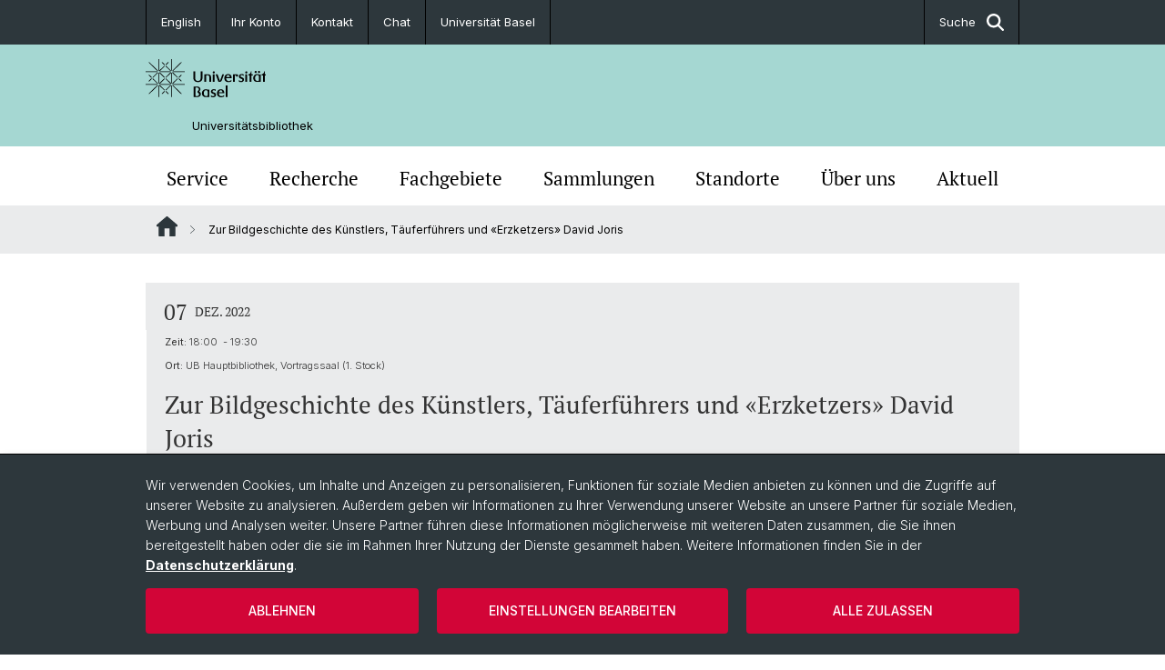

--- FILE ---
content_type: text/html; charset=utf-8
request_url: https://ub.unibas.ch/de/event/details/zur-bildgeschichte-des-kuenstlers-taeuferfuehrers-und-erzketzers-david-joris/
body_size: 12459
content:
<!DOCTYPE html> <html lang="de" class="no-js"> <head> <meta charset="utf-8"> <!-- This website is powered by TYPO3 - inspiring people to share! TYPO3 is a free open source Content Management Framework initially created by Kasper Skaarhoj and licensed under GNU/GPL. TYPO3 is copyright 1998-2026 of Kasper Skaarhoj. Extensions are copyright of their respective owners. Information and contribution at https://typo3.org/ --> <title>Zur Bildgeschichte des Künstlers, Täuferführers und «Erzketzers» David Joris | Universitätsbibliothek | Universität Basel</title> <meta name="generator" content="TYPO3 CMS"> <meta name="description" content="Vortrag von Prof. em. Dr. Barbara Mahlmann-Bauer (Bern)"> <meta property="og:title" content="Zur Bildgeschichte des Künstlers, Täuferführers und «Erzketzers» David Joris"> <meta property="og:type" content="article"> <meta property="og:url" content="https://ub.unibas.ch/de/event/details/zur-bildgeschichte-des-kuenstlers-taeuferfuehrers-und-erzketzers-david-joris"> <meta property="og:description" content="Vortrag von Prof. em. Dr. Barbara Mahlmann-Bauer (Bern)"> <meta name="twitter:card" content="summary"> <link rel="stylesheet" href="/_assets/46b9f98715faf6e138efa20803b286a2/Css/Styles.css?1768328738" media="all"> <link rel="stylesheet" href="/_assets/f34691673face4b5c642d176b42916a9/Stylesheet/style.css?1768328738" media="all"> <link href="/resources/assets/easyweb-BqWii40l.css?1768328865" rel="stylesheet" > <script async="async" defer="defer" data-domain="ub-easyweb.ub.unibas.ch" src="https://pl.k8s-001.unibas.ch/js/script.js"></script> <script> const storageName = 'klaro'; const translatedButtonTextCookieSettings = 'Datenschutzeinstellungen anpassen'; const cookieSettingsImgPathDefault = '/_assets/f34691673face4b5c642d176b42916a9/Icons/icon_cookie_settings.svg'; const cookieSettingsImgPathHover = '/_assets/f34691673face4b5c642d176b42916a9/Icons/icon_cookie_settings-hover.svg'; const cookieIconPermanentlyAvailable = '0'; const cookieExpiresAfterDays = 365; let allServiceSettings = []; let consenTypeObj = {}; let serviceSetting = {}; let serviceName = {}; let serviceIsTypeOfConsentMode = false; </script><script type="opt-in" data-type="text/javascript" data-name="matomo-2"> var _paq = window._paq = window._paq || []; _paq.push(["disableCookies"]); _paq.push(['trackPageView']); _paq.push(['enableLinkTracking']); (function() { var u="/"; _paq.push(['setTrackerUrl', u+'matomo.php']); _paq.push(['setSiteId', ]); var d=document, g=d.createElement('script'), s=d.getElementsByTagName('script')[0]; g.type='text/javascript'; g.async=true; g.defer=true; g.src=u+'matomo.js'; s.parentNode.insertBefore(g,s); })(); </script> <meta name="viewport" content="width=device-width, initial-scale=1"> <link rel="apple-touch-icon" sizes="180x180" href="/_assets/c01bf02b2bd1c1858e20237eedffaccd/HtmlTemplate/images/favicon/apple-touch-icon.png"> <link rel="icon" type="image/png" href="/_assets/c01bf02b2bd1c1858e20237eedffaccd/HtmlTemplate/images/favicon/favicon-32x32.png" sizes="32x32"> <link rel="icon" type="image/png" href="/_assets/c01bf02b2bd1c1858e20237eedffaccd/HtmlTemplate/images/favicon/favicon-16x16.png" sizes="16x16"> <link rel="manifest" href="/_assets/c01bf02b2bd1c1858e20237eedffaccd/HtmlTemplate/images/favicon/manifest.json"> <link rel="mask-icon" href="/_assets/c01bf02b2bd1c1858e20237eedffaccd/HtmlTemplate/images/favicon/safari-pinned-tab.svg" color="#88b0ac"> <link rel="shortcut icon" href="/_assets/c01bf02b2bd1c1858e20237eedffaccd/HtmlTemplate/images/favicon/favicon.ico"> <meta name="msapplication-config" content="/_assets/c01bf02b2bd1c1858e20237eedffaccd/HtmlTemplate/images/favicon/browserconfig.xml"> <link rel="canonical" href="https://ub.unibas.ch/de/event/details/zur-bildgeschichte-des-kuenstlers-taeuferfuehrers-und-erzketzers-david-joris/"/> <link rel="alternate" hreflang="de-CH" href="https://ub.unibas.ch/de/event/details/zur-bildgeschichte-des-kuenstlers-taeuferfuehrers-und-erzketzers-david-joris/"/> <link rel="alternate" hreflang="en-US" href="https://ub.unibas.ch/en/event/details/zur-bildgeschichte-des-kuenstlers-taeuferfuehrers-und-erzketzers-david-joris/"/> <link rel="alternate" hreflang="x-default" href="https://ub.unibas.ch/de/event/details/zur-bildgeschichte-des-kuenstlers-taeuferfuehrers-und-erzketzers-david-joris/"/> <!-- VhsAssetsDependenciesLoaded jquery-debounce,easywebFlexcontent --></head> <body class="bg-image-no-repeat"> <noscript> <div style="background: red;padding: 20px;"> <h2 style="color:white;">Diese Webseite benötigt JavaScript, um richtig zu funktionieren.</h2> <h3><a href="https://www.enable-javascript.com/de/" target="_blank">Wie aktiviere ich JavaScript in diesem Browser?</a></h3> </div> </noscript> <div class="flex flex-col min-h-screen"> <div class="bg-primary-light d-block header-unibas" x-data="{ showSearch: false }" data-page-component="brand-panel"> <div class="bg-anthracite text-white leading-[1.5625rem] font-normal text-[0.8125rem]"> <div class="lg:mx-auto lg:max-w-container lg:px-content flex flex-col w-full h-full"> <ul class="flex flex-wrap w-full -mt-[1px]"><li class="flex-auto md:flex-initial flex border-r border-t first:border-l border-black"><a class="w-full text-center px-4 py-3 inline-flex items-center justify-center whitespace-nowrap hover:bg-white hover:text-anthracite transition-colors" href="/en/event/details/zur-bildgeschichte-des-kuenstlers-taeuferfuehrers-und-erzketzers-david-joris/">English</a></li><li class="flex-auto md:flex-initial flex border-r border-t first:border-l border-black" title="Ihr Konto"><a href="http://basel.swisscovery.org/discovery/account?vid=41SLSP_UBS:live&amp;section=overview&amp;lang=de" class="w-full text-center px-4 py-3 inline-flex items-center justify-center whitespace-nowrap hover:bg-white hover:text-anthracite transition-colors " target="_blank"> Ihr Konto </a></li><li class="flex-auto md:flex-initial flex border-r border-t first:border-l border-black" title="Kontakt"><a href="/de/kontakt/" class="w-full text-center px-4 py-3 inline-flex items-center justify-center whitespace-nowrap hover:bg-white hover:text-anthracite transition-colors " > Kontakt </a></li><li class="flex-auto md:flex-initial flex border-r border-t first:border-l border-black" title="Chat"><a href="/de/kontakt/chat/" class="w-full text-center px-4 py-3 inline-flex items-center justify-center whitespace-nowrap hover:bg-white hover:text-anthracite transition-colors " > Chat </a></li><li class="flex-auto md:flex-initial flex border-r border-t first:border-l border-black" title="Universität Basel"><a href="https://www.unibas.ch" class="w-full text-center px-4 py-3 inline-flex items-center justify-center whitespace-nowrap hover:bg-white hover:text-anthracite transition-colors " target="_blank"> Universität Basel </a></li> &#x20; &#x20; &#x20; &#x20; <li class="flex-auto md:flex-initial flex border-r border-t first:border-l border-black hidden md:flex md:ml-auto md:border-l"><a class="w-full text-center px-4 py-3 inline-flex items-center justify-center whitespace-nowrap hover:bg-white hover:text-anthracite transition-colors" href="javascript:void(0)" role="button" aria-expanded="false" id="searchInputToggle" x-on:click="showSearch = ! showSearch" x-effect="let c=document.getElementById('searchInputToggle');if(showSearch)c.classList.add('opened');else c.classList.remove('opened');" aria-controls="desktop-search"> Suche <i class="ml-3 text-[1.175rem] fa-solid fa-search"></i></a></li></ul> </div> </div> <div class="leading-6 bg-primary-light text-gray-darker ease-in-out duration-1000" id="desktop-search" x-cloak x-show="showSearch"> <div class="container-content pb-5 mx-auto w-full h-full leading-6 md:block text-gray-darker"> <form class="main-search" action="https://ub.unibas.ch/de/search-page/"> <div class="flex relative flex-wrap items-stretch pr-4 pt-5 w-full leading-6 border-b border-solid border-anthracite text-gray-darker"> <label class="sr-only" for="header-search-field">Suche</label> <input name="tx_solr[q]" value="" id="header-search-field" class="block overflow-visible relative flex-auto py-4 pr-3 pl-0 m-0 min-w-0 h-16 font-serif italic font-light leading-normal bg-clip-padding bg-transparent roundehidden border-0 cursor-text text-[25px] text-anthracite placeholder-anthracite focus:[box-shadow:none]" placeholder="Was suchen Sie?"/> <div class="input-group-append"> <button type="submit" class="unibas-search-button"><span class="sr-only">Suche</span></button> </div> </div> </form> </div> </div> <div class="relative h-28 bg-primary text-gray-darker"> <div class="flex container-content h-full py-3 md:py-4"> <div class="w-1/2 grow h-full flex items-center pr-3"> <div class="w-full flex flex-col h-full"> <a href="/de/" class="flex-auto flex items-center"> <img xmlns="http://www.w3.org/1999/xhtml" alt="Universität Basel" class="h-full max-h-[4.5rem]" src="https://ub.unibas.ch/_assets/c01bf02b2bd1c1858e20237eedffaccd/Images/Logo_Unibas_BraPan_DE.svg?1768328742"></img> </a> <p class="my-[1rem] pl-[3.2rem] text-[0.8125rem] leading-[0.9375rem] flex items-center min-h-[1.875rem]"> <a class="text-black font-normal" href="/de/">Universitätsbibliothek </a> </p> </div> </div> </div> </div> <div x-data="{nav: false, search: false, subnavIsOpen: (true && 0 == 0 && 0)}"> <div class="md:hidden"> <div class="grid grid-cols-2 gap-x-0.5 bg-white w-full text-center"> <a @click.prevent="nav = !nav" class="px-2 py-3 bg-gray-lightest bg-center bg-no-repeat" :class="nav ? 'bg-close' : 'bg-hamburger' " href="#active-sub-nav" role="button" aria-controls="active-sub-nav"> </a> <a @click.prevent="search = !search" class="inline-flex items-center justify-center px-2 py-3 bg-gray-lightest" href="#mobile-search" role="button" aria-controls="mobile-search"> Suche <span class="inline-block ml-3 w-7 bg-center bg-no-repeat"> <i class="fa-solid" :class="search ? 'fa-unibas-close' : 'fa-search'"></i> </span> </a> </div> <div x-show="search" x-collapse id="mobile-search" class=""> <form class="form main-search" action="https://ub.unibas.ch/de/search-page/"> <div class="input-group unibas-search container-content" data-children-count="1"> <div class="flex justify-start border-b border-b-1 border-black mb-4 mt-6"> <label class="sr-only" for="tx-indexedsearch-searchbox-sword_search-smartphone" value="">Suche</label> <input type="text" name="tx_solr[q]" value="" id="tx-indexedsearch-searchbox-sword_search-smartphone" class="form-control unibas-search-input font-searchbox bg-transparent text-xl text-black flex-1 border-0 p-0 focus:ring-0" placeholder="Was suchen Sie?"/> <div class="input-group-append"> <button type="submit" class="unibas-search-button mx-3" name="search[submitButton]" value="" id="tx-indexedsearch-searchbox-button-submit">Suche</button> </div> </div> </div> </form> </div> </div> <div class="relative"> <div class="bg-white print:hidden hidden md:block"> <div class="container-content"> <ul class="flex flex-nowrap overflow-hidden w-full" id="main-nav"> <li title="Service" class="flex-grow flex-shrink-0" x-data="{ open: false }" @mouseover="open = true" @mouseleave="open = false"> <a href="/de/service/" class="block text-center text-h4 font-serif border-t-5 py-2.5 px-3.5 transition-color ease-in-out duration-400 hover:bg-anthracite hover:text-white hover:border-t-secondary border-t-transparent" target=""> Service </a> <div class="w-full absolute max-h-0 top-[65px] bg-anthracite text-white font-normal text-left text-xs left-0 transition-all duration-400 ease-in-out overflow-hidden" x-bind:class="open ? 'max-h-screen z-[100]' : 'max-h-0 z-10'"> <ul class="container-content grid grid-cols-3 gap-x-2.5 py-5"> <li class="border-b border-b-gray-2 border-dotted" title="Anmelden | Ausleihen | Bestellen"> <a href="/de/anmelden-ausleihen-bestellen/" class=" block py-3 px-2.5 transition-colors duration-400 hover:bg-white hover:text-anthracite" target="">Anmelden | Ausleihen | Bestellen</a> </li> <li class="border-b border-b-gray-2 border-dotted" title="Öffnungszeiten"> <a href="/de/oeffnungszeiten/" class=" block py-3 px-2.5 transition-colors duration-400 hover:bg-white hover:text-anthracite" target="">Öffnungszeiten</a> </li> <li class="border-b border-b-gray-2 border-dotted" title="Arbeitsplätze | Lernräume"> <a href="/de/arbeitsplaetze-lernraeume/" class=" block py-3 px-2.5 transition-colors duration-400 hover:bg-white hover:text-anthracite" target="">Arbeitsplätze | Lernräume</a> </li> <li class="border-b border-b-gray-2 border-dotted" title="Open Science | Publizieren | Digital Humanities"> <a href="/de/digitale-dienste/" class=" block py-3 px-2.5 transition-colors duration-400 hover:bg-white hover:text-anthracite" target="">Open Science | Publizieren | Digital Humanities</a> </li> <li class="border-b border-b-gray-2 border-dotted" title="Schulungen"> <a href="/de/schulungen/" class=" block py-3 px-2.5 transition-colors duration-400 hover:bg-white hover:text-anthracite" target="">Schulungen</a> </li> <li class="border-b border-b-gray-2 border-dotted" title="Die UB als Kantonsbibliothek"> <a href="/de/ub-als-kantonsbibliothek/" class=" block py-3 px-2.5 transition-colors duration-400 hover:bg-white hover:text-anthracite" target="">Die UB als Kantonsbibliothek</a> </li> <li class="border-b border-b-gray-2 border-dotted" title="Kopieren | Drucken | Digitalisieren"> <a href="/de/kopieren-drucken-digitalisieren/" class=" block py-3 px-2.5 transition-colors duration-400 hover:bg-white hover:text-anthracite" target="">Kopieren | Drucken | Digitalisieren</a> </li> <li class="border-b border-b-gray-2 border-dotted" title="Anschaffungsvorschlag"> <a href="https://ub-webform.ub.unibas.ch/form_ansch/header" class=" block py-3 px-2.5 transition-colors duration-400 hover:bg-white hover:text-anthracite" target="_blank">Anschaffungsvorschlag</a> </li> <li class="border-b border-b-gray-2 border-dotted" title="Informationen auf Ukrainisch"> <a href="/de/service/informationen-auf-ukrainisch/" class=" block py-3 px-2.5 transition-colors duration-400 hover:bg-white hover:text-anthracite" target="">Informationen auf Ukrainisch</a> </li> </ul> </div> </li> <li title="Recherche" class="flex-grow flex-shrink-0" x-data="{ open: false }" @mouseover="open = true" @mouseleave="open = false"> <a href="/de/recherche/" class="block text-center text-h4 font-serif border-t-5 py-2.5 px-3.5 transition-color ease-in-out duration-400 hover:bg-anthracite hover:text-white hover:border-t-secondary border-t-transparent" target=""> Recherche </a> <div class="w-full absolute max-h-0 top-[65px] bg-anthracite text-white font-normal text-left text-xs left-0 transition-all duration-400 ease-in-out overflow-hidden" x-bind:class="open ? 'max-h-screen z-[100]' : 'max-h-0 z-10'"> <ul class="container-content grid grid-cols-3 gap-x-2.5 py-5"> <li class="border-b border-b-gray-2 border-dotted" title="Bibliothekskataloge"> <a href="/de/bibliothekskataloge/" class=" block py-3 px-2.5 transition-colors duration-400 hover:bg-white hover:text-anthracite" target="">Bibliothekskataloge</a> </li> <li class="border-b border-b-gray-2 border-dotted" title="Datenbanken | E-Journals | E-Books"> <a href="/de/e-books-e-journals-datenbanken/" class=" block py-3 px-2.5 transition-colors duration-400 hover:bg-white hover:text-anthracite" target="">Datenbanken | E-Journals | E-Books</a> </li> <li class="border-b border-b-gray-2 border-dotted" title="Digitale Sammlungen"> <a href="/de/historische-bestaende/digitale-sammlungen/" class=" block py-3 px-2.5 transition-colors duration-400 hover:bg-white hover:text-anthracite" target="">Digitale Sammlungen</a> </li> <li class="border-b border-b-gray-2 border-dotted" title="KI"> <a href="/de/recherche/ki/" class=" block py-3 px-2.5 transition-colors duration-400 hover:bg-white hover:text-anthracite" target="">KI</a> </li> <li class="border-b border-b-gray-2 border-dotted" title="Neuerwerbungen"> <a href="/de/neuerwerbungen/" class=" block py-3 px-2.5 transition-colors duration-400 hover:bg-white hover:text-anthracite" target="">Neuerwerbungen</a> </li> <li class="border-b border-b-gray-2 border-dotted" title="Zeitungen"> <a href="/de/recherche/zeitungen/" class=" block py-3 px-2.5 transition-colors duration-400 hover:bg-white hover:text-anthracite" target="">Zeitungen</a> </li> </ul> </div> </li> <li title="Fachgebiete" class="flex-grow flex-shrink-0" x-data="{ open: false }" @mouseover="open = true" @mouseleave="open = false"> <a href="/de/fachgebiete/" class="block text-center text-h4 font-serif border-t-5 py-2.5 px-3.5 transition-color ease-in-out duration-400 hover:bg-anthracite hover:text-white hover:border-t-secondary border-t-transparent" target=""> Fachgebiete </a> </li> <li title="Sammlungen" class="flex-grow flex-shrink-0" x-data="{ open: false }" @mouseover="open = true" @mouseleave="open = false"> <a href="/de/sammlungen/" class="block text-center text-h4 font-serif border-t-5 py-2.5 px-3.5 transition-color ease-in-out duration-400 hover:bg-anthracite hover:text-white hover:border-t-secondary border-t-transparent" target=""> Sammlungen </a> <div class="w-full absolute max-h-0 top-[65px] bg-anthracite text-white font-normal text-left text-xs left-0 transition-all duration-400 ease-in-out overflow-hidden" x-bind:class="open ? 'max-h-screen z-[100]' : 'max-h-0 z-10'"> <ul class="container-content grid grid-cols-3 gap-x-2.5 py-5"> <li class="border-b border-b-gray-2 border-dotted" title="Digitale Sammlungen"> <a href="/de/historische-bestaende/digitale-sammlungen/" class=" block py-3 px-2.5 transition-colors duration-400 hover:bg-white hover:text-anthracite" target="">Digitale Sammlungen</a> </li> <li class="border-b border-b-gray-2 border-dotted" title="Historische Bestände"> <a href="/de/historische-bestaende/" class=" block py-3 px-2.5 transition-colors duration-400 hover:bg-white hover:text-anthracite" target="">Historische Bestände</a> </li> <li class="border-b border-b-gray-2 border-dotted" title="Die UB als Kantonsbibliothek"> <a href="/de/ub-als-kantonsbibliothek/" class=" block py-3 px-2.5 transition-colors duration-400 hover:bg-white hover:text-anthracite" target="">Die UB als Kantonsbibliothek</a> </li> </ul> </div> </li> <li title="Standorte" class="flex-grow flex-shrink-0" x-data="{ open: false }" @mouseover="open = true" @mouseleave="open = false"> <a href="/de/standorte/" class="block text-center text-h4 font-serif border-t-5 py-2.5 px-3.5 transition-color ease-in-out duration-400 hover:bg-anthracite hover:text-white hover:border-t-secondary border-t-transparent" target=""> Standorte </a> <div class="w-full absolute max-h-0 top-[65px] bg-anthracite text-white font-normal text-left text-xs left-0 transition-all duration-400 ease-in-out overflow-hidden" x-bind:class="open ? 'max-h-screen z-[100]' : 'max-h-0 z-10'"> <ul class="container-content grid grid-cols-3 gap-x-2.5 py-5"> <li class="border-b border-b-gray-2 border-dotted" title="UB Hauptbibliothek"> <a href="/de/ub-hauptbibliothek/" class=" block py-3 px-2.5 transition-colors duration-400 hover:bg-white hover:text-anthracite" target="">UB Hauptbibliothek</a> </li> <li class="border-b border-b-gray-2 border-dotted" title="UB Medizin"> <a href="/de/ub-medizin/" class=" block py-3 px-2.5 transition-colors duration-400 hover:bg-white hover:text-anthracite" target="">UB Medizin</a> </li> <li class="border-b border-b-gray-2 border-dotted" title="UB Religion"> <a href="/de/ub-religion/" class=" block py-3 px-2.5 transition-colors duration-400 hover:bg-white hover:text-anthracite" target="">UB Religion</a> </li> <li class="border-b border-b-gray-2 border-dotted" title="UB Rosental"> <a href="/de/ub-rosental/" class=" block py-3 px-2.5 transition-colors duration-400 hover:bg-white hover:text-anthracite" target="">UB Rosental</a> </li> <li class="border-b border-b-gray-2 border-dotted" title="UB Wirtschaft - SWA"> <a href="/de/ub-wirtschaft-swa/" class=" block py-3 px-2.5 transition-colors duration-400 hover:bg-white hover:text-anthracite" target="">UB Wirtschaft - SWA</a> </li> <li class="border-b border-b-gray-2 border-dotted" title="Bibliotheken in Basel"> <a href="/de/bibliotheken-basel/" class=" block py-3 px-2.5 transition-colors duration-400 hover:bg-white hover:text-anthracite" target="">Bibliotheken in Basel</a> </li> <li class="border-b border-b-gray-2 border-dotted" title="Auslastung Standorte"> <a href="/de/standorte/auslastung-standorte/" class=" block py-3 px-2.5 transition-colors duration-400 hover:bg-white hover:text-anthracite" target="">Auslastung Standorte</a> </li> </ul> </div> </li> <li title="Über uns" class="flex-grow flex-shrink-0" x-data="{ open: false }" @mouseover="open = true" @mouseleave="open = false"> <a href="/de/ueber-uns/" class="block text-center text-h4 font-serif border-t-5 py-2.5 px-3.5 transition-color ease-in-out duration-400 hover:bg-anthracite hover:text-white hover:border-t-secondary border-t-transparent" target=""> Über uns </a> <div class="w-full absolute max-h-0 top-[65px] bg-anthracite text-white font-normal text-left text-xs left-0 transition-all duration-400 ease-in-out overflow-hidden" x-bind:class="open ? 'max-h-screen z-[100]' : 'max-h-0 z-10'"> <ul class="container-content grid grid-cols-3 gap-x-2.5 py-5"> <li class="border-b border-b-gray-2 border-dotted" title="Organisation"> <a href="/de/ueber-uns/" class=" block py-3 px-2.5 transition-colors duration-400 hover:bg-white hover:text-anthracite" target="">Organisation</a> </li> <li class="border-b border-b-gray-2 border-dotted" title="Kontakt"> <a href="/de/kontakt/" class=" block py-3 px-2.5 transition-colors duration-400 hover:bg-white hover:text-anthracite" target="">Kontakt</a> </li> <li class="border-b border-b-gray-2 border-dotted" title="Ausbildung | Offene Stellen"> <a href="/de/stellen-ausbildung/" class=" block py-3 px-2.5 transition-colors duration-400 hover:bg-white hover:text-anthracite" target="">Ausbildung | Offene Stellen</a> </li> <li class="border-b border-b-gray-2 border-dotted" title="Projekte"> <a href="/de/projekte/" class=" block py-3 px-2.5 transition-colors duration-400 hover:bg-white hover:text-anthracite" target="">Projekte</a> </li> <li class="border-b border-b-gray-2 border-dotted" title="Publikationen"> <a href="/de/publikationen/" class=" block py-3 px-2.5 transition-colors duration-400 hover:bg-white hover:text-anthracite" target="">Publikationen</a> </li> <li class="border-b border-b-gray-2 border-dotted" title="Reglemente | Gebühren"> <a href="/de/reglemente-gebuehren/" class=" block py-3 px-2.5 transition-colors duration-400 hover:bg-white hover:text-anthracite" target="">Reglemente | Gebühren</a> </li> <li class="border-b border-b-gray-2 border-dotted" title="Spenden | Sponsoring"> <a href="/de/spenden-sponsoring/" class=" block py-3 px-2.5 transition-colors duration-400 hover:bg-white hover:text-anthracite" target="">Spenden | Sponsoring</a> </li> <li class="border-b border-b-gray-2 border-dotted" title="Bibliotheksnetz Region Basel"> <a href="/de/bibliotheksnetz-region-basel/" class=" block py-3 px-2.5 transition-colors duration-400 hover:bg-white hover:text-anthracite" target="">Bibliotheksnetz Region Basel</a> </li> <li class="border-b border-b-gray-2 border-dotted" title="Baugeschichte"> <a href="/de/ueber-uns/baugeschichte/" class=" block py-3 px-2.5 transition-colors duration-400 hover:bg-white hover:text-anthracite" target="">Baugeschichte</a> </li> </ul> </div> </li> <li title="Aktuell" class="flex-grow flex-shrink-0" x-data="{ open: false }" @mouseover="open = true" @mouseleave="open = false"> <a href="/de/aktuell/" class="block text-center text-h4 font-serif border-t-5 py-2.5 px-3.5 transition-color ease-in-out duration-400 hover:bg-anthracite hover:text-white hover:border-t-secondary border-t-transparent" target=""> Aktuell </a> <div class="w-full absolute max-h-0 top-[65px] bg-anthracite text-white font-normal text-left text-xs left-0 transition-all duration-400 ease-in-out overflow-hidden" x-bind:class="open ? 'max-h-screen z-[100]' : 'max-h-0 z-10'"> <ul class="container-content grid grid-cols-3 gap-x-2.5 py-5"> <li class="border-b border-b-gray-2 border-dotted" title="News"> <a href="/de/news/" class=" block py-3 px-2.5 transition-colors duration-400 hover:bg-white hover:text-anthracite" target="">News</a> </li> <li class="border-b border-b-gray-2 border-dotted" title="Veranstaltungen"> <a href="/de/veranstaltungen/" class=" block py-3 px-2.5 transition-colors duration-400 hover:bg-white hover:text-anthracite" target="">Veranstaltungen</a> </li> <li class="border-b border-b-gray-2 border-dotted" title="Ausstellungen"> <a href="/de/ausstellungen/" class=" block py-3 px-2.5 transition-colors duration-400 hover:bg-white hover:text-anthracite" target="">Ausstellungen</a> </li> <li class="border-b border-b-gray-2 border-dotted" title="Newsletter Kultur"> <a href="/de/newsletter/" class=" block py-3 px-2.5 transition-colors duration-400 hover:bg-white hover:text-anthracite" target="">Newsletter Kultur</a> </li> <li class="border-b border-b-gray-2 border-dotted" title="Newsletter Universität"> <a href="/de/newsletter-universitaet/" class=" block py-3 px-2.5 transition-colors duration-400 hover:bg-white hover:text-anthracite" target="">Newsletter Universität</a> </li> </ul> </div> </li> </ul> </div> </div> <div class="font-normal bg-gray-lightest mobile-sub-nav-main" id="active-sub-nav"> <div class="flex flex-col container-content"> <template x-if="window.innerWidth >= 768 || 2 >= 2"> <nav class="order-2 text-2xs flex justify-between py-3"> <ol class="unibas-breadcrumb flex flex-row flex-wrap px-3 self-center"> <li class="leading-7 pr-2.5 " > <a class="mr-1" href="/de/" class="home">Website Root</a> </li> <li class="leading-7 pr-2.5 active" aria-current="page"> <span class="before:pr-3 text-breadcrumb unibas-breadcrumb-item"> Zur Bildgeschichte des Künstlers, Täuferführers und «Erzketzers» David Joris </span> </li> </ol> </nav> </template> <div class="order-1 text-h4 leading-snug font-serif md:hidden print:hidden " x-show="nav" x-collapse> <ul x-data="{openChildUid: 0}" class="border-t border-t-white mb-4 md:px-1 md:grid md:grid-cols-3 md:gap-x-2.5 md:pt-5 md:mt-4 md:mb-0"> <li class="border-b border-b-white" title="Service"> <span class="flex items-center justify-between"> <a href="/de/service/" class="flex-auto py-3 px-5" target="">Service</a> <button class="px-4 py-2 ml-2" x-on:click.prevent="openChildUid = (openChildUid !== 168 ? 168 : 0)"> <span class="block transition-transform duration-300 ease-out" :class="openChildUid == 168 ? 'rotate-180' : ''"> <i class="fa-solid fa-angle-down"></i> </span> </button> </span> <ul class="bg-white font-sans font-normal text-xs" x-show="openChildUid == 168" x-collapse> <li class="border-b border-b-gray-lightest last:border-b-0"> <a href="/de/anmelden-ausleihen-bestellen/" class="block px-5 py-3" target="" title="Anmelden | Ausleihen | Bestellen">Anmelden | Ausleihen | Bestellen</a> </li> <li class="border-b border-b-gray-lightest last:border-b-0"> <a href="/de/oeffnungszeiten/" class="block px-5 py-3" target="" title="Öffnungszeiten">Öffnungszeiten</a> </li> <li class="border-b border-b-gray-lightest last:border-b-0"> <a href="/de/arbeitsplaetze-lernraeume/" class="block px-5 py-3" target="" title="Arbeitsplätze | Lernräume">Arbeitsplätze | Lernräume</a> </li> <li class="border-b border-b-gray-lightest last:border-b-0"> <a href="/de/digitale-dienste/" class="block px-5 py-3" target="" title="Open Science | Publizieren | Digital Humanities">Open Science | Publizieren | Digital Humanities</a> </li> <li class="border-b border-b-gray-lightest last:border-b-0"> <a href="/de/schulungen/" class="block px-5 py-3" target="" title="Schulungen">Schulungen</a> </li> <li class="border-b border-b-gray-lightest last:border-b-0"> <a href="/de/ub-als-kantonsbibliothek/" class="block px-5 py-3" target="" title="Die UB als Kantonsbibliothek">Die UB als Kantonsbibliothek</a> </li> <li class="border-b border-b-gray-lightest last:border-b-0"> <a href="/de/kopieren-drucken-digitalisieren/" class="block px-5 py-3" target="" title="Kopieren | Drucken | Digitalisieren">Kopieren | Drucken | Digitalisieren</a> </li> <li class="border-b border-b-gray-lightest last:border-b-0"> <a href="https://ub-webform.ub.unibas.ch/form_ansch/header" class="block px-5 py-3" target="_blank" title="Anschaffungsvorschlag">Anschaffungsvorschlag</a> </li> <li class="border-b border-b-gray-lightest last:border-b-0"> <a href="/de/service/informationen-auf-ukrainisch/" class="block px-5 py-3" target="" title="Informationen auf Ukrainisch">Informationen auf Ukrainisch</a> </li> </ul> </li> <li class="border-b border-b-white" title="Recherche"> <span class="flex items-center justify-between"> <a href="/de/recherche/" class="flex-auto py-3 px-5" target="">Recherche</a> <button class="px-4 py-2 ml-2" x-on:click.prevent="openChildUid = (openChildUid !== 169 ? 169 : 0)"> <span class="block transition-transform duration-300 ease-out" :class="openChildUid == 169 ? 'rotate-180' : ''"> <i class="fa-solid fa-angle-down"></i> </span> </button> </span> <ul class="bg-white font-sans font-normal text-xs" x-show="openChildUid == 169" x-collapse> <li class="border-b border-b-gray-lightest last:border-b-0"> <a href="/de/bibliothekskataloge/" class="block px-5 py-3" target="" title="Bibliothekskataloge">Bibliothekskataloge</a> </li> <li class="border-b border-b-gray-lightest last:border-b-0"> <a href="/de/e-books-e-journals-datenbanken/" class="block px-5 py-3" target="" title="Datenbanken | E-Journals | E-Books">Datenbanken | E-Journals | E-Books</a> </li> <li class="border-b border-b-gray-lightest last:border-b-0"> <a href="/de/historische-bestaende/digitale-sammlungen/" class="block px-5 py-3" target="" title="Digitale Sammlungen">Digitale Sammlungen</a> </li> <li class="border-b border-b-gray-lightest last:border-b-0"> <a href="/de/recherche/ki/" class="block px-5 py-3" target="" title="KI">KI</a> </li> <li class="border-b border-b-gray-lightest last:border-b-0"> <a href="/de/neuerwerbungen/" class="block px-5 py-3" target="" title="Neuerwerbungen">Neuerwerbungen</a> </li> <li class="border-b border-b-gray-lightest last:border-b-0"> <a href="/de/recherche/zeitungen/" class="block px-5 py-3" target="" title="Zeitungen">Zeitungen</a> </li> </ul> </li> <li class="border-b border-b-white" title="Fachgebiete"> <span class="flex items-center justify-between"> <a href="/de/fachgebiete/" class="flex-auto py-3 px-5" target="">Fachgebiete</a> </span> </li> <li class="border-b border-b-white" title="Sammlungen"> <span class="flex items-center justify-between"> <a href="/de/sammlungen/" class="flex-auto py-3 px-5" target="">Sammlungen</a> <button class="px-4 py-2 ml-2" x-on:click.prevent="openChildUid = (openChildUid !== 167 ? 167 : 0)"> <span class="block transition-transform duration-300 ease-out" :class="openChildUid == 167 ? 'rotate-180' : ''"> <i class="fa-solid fa-angle-down"></i> </span> </button> </span> <ul class="bg-white font-sans font-normal text-xs" x-show="openChildUid == 167" x-collapse> <li class="border-b border-b-gray-lightest last:border-b-0"> <a href="/de/historische-bestaende/digitale-sammlungen/" class="block px-5 py-3" target="" title="Digitale Sammlungen">Digitale Sammlungen</a> </li> <li class="border-b border-b-gray-lightest last:border-b-0"> <a href="/de/historische-bestaende/" class="block px-5 py-3" target="" title="Historische Bestände">Historische Bestände</a> </li> <li class="border-b border-b-gray-lightest last:border-b-0"> <a href="/de/ub-als-kantonsbibliothek/" class="block px-5 py-3" target="" title="Die UB als Kantonsbibliothek">Die UB als Kantonsbibliothek</a> </li> </ul> </li> <li class="border-b border-b-white" title="Standorte"> <span class="flex items-center justify-between"> <a href="/de/standorte/" class="flex-auto py-3 px-5" target="">Standorte</a> <button class="px-4 py-2 ml-2" x-on:click.prevent="openChildUid = (openChildUid !== 290 ? 290 : 0)"> <span class="block transition-transform duration-300 ease-out" :class="openChildUid == 290 ? 'rotate-180' : ''"> <i class="fa-solid fa-angle-down"></i> </span> </button> </span> <ul class="bg-white font-sans font-normal text-xs" x-show="openChildUid == 290" x-collapse> <li class="border-b border-b-gray-lightest last:border-b-0"> <a href="/de/ub-hauptbibliothek/" class="block px-5 py-3" target="" title="UB Hauptbibliothek">UB Hauptbibliothek</a> </li> <li class="border-b border-b-gray-lightest last:border-b-0"> <a href="/de/ub-medizin/" class="block px-5 py-3" target="" title="UB Medizin">UB Medizin</a> </li> <li class="border-b border-b-gray-lightest last:border-b-0"> <a href="/de/ub-religion/" class="block px-5 py-3" target="" title="UB Religion">UB Religion</a> </li> <li class="border-b border-b-gray-lightest last:border-b-0"> <a href="/de/ub-rosental/" class="block px-5 py-3" target="" title="UB Rosental">UB Rosental</a> </li> <li class="border-b border-b-gray-lightest last:border-b-0"> <a href="/de/ub-wirtschaft-swa/" class="block px-5 py-3" target="" title="UB Wirtschaft - SWA">UB Wirtschaft - SWA</a> </li> <li class="border-b border-b-gray-lightest last:border-b-0"> <a href="/de/bibliotheken-basel/" class="block px-5 py-3" target="" title="Bibliotheken in Basel">Bibliotheken in Basel</a> </li> <li class="border-b border-b-gray-lightest last:border-b-0"> <a href="/de/standorte/auslastung-standorte/" class="block px-5 py-3" target="" title="Auslastung Standorte">Auslastung Standorte</a> </li> </ul> </li> <li class="border-b border-b-white" title="Über uns"> <span class="flex items-center justify-between"> <a href="/de/ueber-uns/" class="flex-auto py-3 px-5" target="">Über uns</a> <button class="px-4 py-2 ml-2" x-on:click.prevent="openChildUid = (openChildUid !== 166 ? 166 : 0)"> <span class="block transition-transform duration-300 ease-out" :class="openChildUid == 166 ? 'rotate-180' : ''"> <i class="fa-solid fa-angle-down"></i> </span> </button> </span> <ul class="bg-white font-sans font-normal text-xs" x-show="openChildUid == 166" x-collapse> <li class="border-b border-b-gray-lightest last:border-b-0"> <a href="/de/ueber-uns/" class="block px-5 py-3" target="" title="Organisation">Organisation</a> </li> <li class="border-b border-b-gray-lightest last:border-b-0"> <a href="/de/kontakt/" class="block px-5 py-3" target="" title="Kontakt">Kontakt</a> </li> <li class="border-b border-b-gray-lightest last:border-b-0"> <a href="/de/stellen-ausbildung/" class="block px-5 py-3" target="" title="Ausbildung | Offene Stellen">Ausbildung | Offene Stellen</a> </li> <li class="border-b border-b-gray-lightest last:border-b-0"> <a href="/de/projekte/" class="block px-5 py-3" target="" title="Projekte">Projekte</a> </li> <li class="border-b border-b-gray-lightest last:border-b-0"> <a href="/de/publikationen/" class="block px-5 py-3" target="" title="Publikationen">Publikationen</a> </li> <li class="border-b border-b-gray-lightest last:border-b-0"> <a href="/de/reglemente-gebuehren/" class="block px-5 py-3" target="" title="Reglemente | Gebühren">Reglemente | Gebühren</a> </li> <li class="border-b border-b-gray-lightest last:border-b-0"> <a href="/de/spenden-sponsoring/" class="block px-5 py-3" target="" title="Spenden | Sponsoring">Spenden | Sponsoring</a> </li> <li class="border-b border-b-gray-lightest last:border-b-0"> <a href="/de/bibliotheksnetz-region-basel/" class="block px-5 py-3" target="" title="Bibliotheksnetz Region Basel">Bibliotheksnetz Region Basel</a> </li> <li class="border-b border-b-gray-lightest last:border-b-0"> <a href="/de/ueber-uns/baugeschichte/" class="block px-5 py-3" target="" title="Baugeschichte">Baugeschichte</a> </li> </ul> </li> <li class="border-b border-b-white" title="Aktuell"> <span class="flex items-center justify-between"> <a href="/de/aktuell/" class="flex-auto py-3 px-5" target="">Aktuell</a> <button class="px-4 py-2 ml-2" x-on:click.prevent="openChildUid = (openChildUid !== 2379 ? 2379 : 0)"> <span class="block transition-transform duration-300 ease-out" :class="openChildUid == 2379 ? 'rotate-180' : ''"> <i class="fa-solid fa-angle-down"></i> </span> </button> </span> <ul class="bg-white font-sans font-normal text-xs" x-show="openChildUid == 2379" x-collapse> <li class="border-b border-b-gray-lightest last:border-b-0"> <a href="/de/news/" class="block px-5 py-3" target="" title="News">News</a> </li> <li class="border-b border-b-gray-lightest last:border-b-0"> <a href="/de/veranstaltungen/" class="block px-5 py-3" target="" title="Veranstaltungen">Veranstaltungen</a> </li> <li class="border-b border-b-gray-lightest last:border-b-0"> <a href="/de/ausstellungen/" class="block px-5 py-3" target="" title="Ausstellungen">Ausstellungen</a> </li> <li class="border-b border-b-gray-lightest last:border-b-0"> <a href="/de/newsletter/" class="block px-5 py-3" target="" title="Newsletter Kultur">Newsletter Kultur</a> </li> <li class="border-b border-b-gray-lightest last:border-b-0"> <a href="/de/newsletter-universitaet/" class="block px-5 py-3" target="" title="Newsletter Universität">Newsletter Universität</a> </li> </ul> </li> </ul> </div> </div> </div> </div> </div> </div> <!--TYPO3SEARCH_begin--> <div class="flex-1 pt-8" data-page-width="standard" data-spacing-children="normal"> <section id="c578" class="unibas-container pt-spacing-inherit first:pt-0 pb-spacing-inherit last:pb-0 bg-container-bg bg-[image:var(--bg-image,none)] bg-cover " data-container-type="1column-normal" ><div class="unibas-container__body px-container-spacing-inner" ><div class="flex flex-col " ><div class=" "><div id="c577" class="frame frame-default frame-type-news_newsdetail frame-layout-0 pt-spacing-inherit first:pt-0 pb-spacing-inherit last:pb-0 text-theme-text " data-container-type="1column-normal" data-type="news-newsdetail" ><div class="event_page"><div class="article" itemscope="itemscope" itemtype="http://schema.org/Article"><div class="unibas-element unibas-eventdetail-container w-100 rounded-0" data-object="event-detail-container"><div class="flex flex-col @md:flex-row bg-gray-lightest divide-x divide-white font-sans *:px-5 *:py-2 @max-md:first:pt-3 @max-md:last:pb-6 @md:*:py-4 pt-3" data-tone="yin" data-theme="gray-lightest"><div class="flex flex-row @md:flex-col items-center @md:items-start @md:w-2/12 @3xl:w-1/12 shrink-0 font-serif uppercase @max-md:!pb-1"><span class="text-lg @md:text-xl mr-2 @md:mr-0 leading-none"> 07 </span><span class="text-xs leading-4"> Dez. 2022 </span></div><div class="@md:w-3/12 @3xl:w-3/12 shrink-0 space-y-3 block"><span class="font-sans @md:font-serif text-3xs @md:text-xl leading-none block"><strong class="@md:hidden">Zeit:</strong> 18:00 &nbsp;- 19:30 </span><div class="text-3xs font-sans"><p><strong class="inline-block @md:hidden">Ort:</strong> UB Hauptbibliothek, Vortragssaal (1. Stock) </p></div></div><div class="flex flex-col flex-auto gap-y-2"><h2 class="my-0">Zur Bildgeschichte des Künstlers, Täuferführers und «Erzketzers» David Joris</h2><p class="teaser mt-0"><strong>Vortrag von Prof. em. Dr. Barbara Mahlmann-Bauer (Bern)</strong></p><div class="mt-6 mb-4 @container"></div><div class="pt-2 ce-bodytext"><p><strong>Treffpunkt: </strong>18.00 Uhr, UB Hauptbibliothek, Vortragssaal (1. Stock)<br> Eintritt frei, keine Anmeldung erforderlich</p><p>Die Ausstellung <a href="/de/ausstellungen/castellio/">Laboratorien der Toleranz. Castellio und sein Erbe</a> ist vom 11. November 2022 bis 2. März 2023 in der UB Hauptbibliothek zu sehen.</p><p><a href="/de/ausstellungen/castellio/#c27448">Gesamtes Begleitprogramm zur Ausstellung</a></p><p><br> *** Möchten Sie über unser Veranstaltungsprogramm informiert werden? Dann registrieren Sie sich für unseren <a href="/de/newsletter/">Newsletter</a>!</p></div><p><br /> Veranstaltung übernehmen als <a title="Zur Bildgeschichte des Künstlers, Täuferführers und «Erzketzers» David Joris" href="/de/event/details/577/zur-bildgeschichte-des-kuenstlers-taeuferfuehrers-und-erzketzers-david-joris.ics"> iCal </a></p></div></div></div></div></div><div class="mt-7"><p><a href="javascript:history.go(-1);"> Zurück </a></p></div></div></div></div></div></section> <div class="fixed top-0 left-0 -z-50 h-screen w-full flex"> <div class="w-[var(--page-width)] bg-white mx-auto"></div> </div> </div> <!--TYPO3SEARCH_end--> <div class="bg-anthracite block py-8 lg:pb-4 text-2xs text-white mt-16" data-page-component="footer"> <div class="container max-w-container standard px-content"> <div class="flex flex-col md:flex-row space-y-6 md:space-x-6 md:space-y-0 print:hidden"> <div class="md:w-8/12 lg:w-9/12 flex flex-col gap-y-4"> <p class="text-sm mb-0">Quick Links</p> <div class="lg:grid lg:grid-cols-3 gap-y-4 md:gap-y-0 gap-x-4 text-footer-links"> <ul class="font-normal"> <li title="Netzwerkzugang" class="mb-3 pb-1"> <a href="https://its.unibas.ch/de/anleitungen/netzwerkzugang/" target="_blank" rel="noreferrer">Netzwerkzugang</a> </li> <li title="Geplante Unterbrüche" class="mb-3 pb-1"> <a href="/de/geplante-unterbrueche/">Geplante Unterbrüche</a> </li> <li title="ITS ServiceDesk" class="mb-3 pb-1"> <a href="https://its.unibas.ch/de/beratung-hilfe/service-desk/" target="_blank" rel="noreferrer">ITS ServiceDesk</a> </li> </ul> <ul class="font-normal"> <li title="Ihr Konto" class="mb-3 pb-1"> <a href="https://basel.swisscovery.org/discovery/account?vid=41SLSP_UBS:live&amp;section=overview&amp;lang=de" target="_blank" rel="noreferrer">Ihr Konto</a> </li> <li title="Suche im Katalog" class="mb-3 pb-1"> <a href="https://basel.swisscovery.org/discovery/search?search_scope=UBS&amp;vid=41SLSP_UBS:live" target="_blank" rel="noreferrer">Suche im Katalog</a> </li> <li title="Ausleihe" class="mb-3 pb-1"> <a href="/de/anmelden-ausleihen-bestellen/">Ausleihe</a> </li> </ul> <ul class="font-normal"> <li title="Öffnungszeiten" class="mb-3 pb-1"> <a href="/de/oeffnungszeiten/">Öffnungszeiten</a> </li> <li title="Medienanfragen" class="mb-3 pb-1"> <a href="/de/kontakt/medien/">Medienanfragen</a> </li> <li title="Offene Stellen" class="mb-3 pb-1"> <a href="/de/stellen-ausbildung/offene-stellen/">Offene Stellen</a> </li> </ul> </div> </div> <div class="md:w-4/12 lg:w-3/12 flex flex-col gap-y-4"> <p class="text-sm mb-0">Social Media</p> <ul class="font-serif text-[0.95rem]"> <li class="mt-4 first:mt-0" title="LinkedIn"> <a class="flex w-fit items-center group hover:underline" target="_blank" href="https://www.linkedin.com/company/12394874"> <span class="inline-flex items-center justify-center mr-5 w-12 h-12 p-2.5 text-black bg-anthracite-light text-white group-hover:bg-[#0072B1] transition-colors duration-400"> <i class="h-full fa-brands fa-linkedin-in"></i> </span> LinkedIn </a> </li> <li class="mt-4 first:mt-0" title="Facebook"> <a class="flex w-fit items-center group hover:underline" target="_blank" href="https://www.facebook.com/universitaetsbibliothek.basel"> <span class="inline-flex items-center justify-center mr-5 w-12 h-12 p-2.5 text-black bg-anthracite-light text-white group-hover:bg-[#3C5997] transition-colors duration-400"> <i class="h-full fa-brands fa-facebook-f"></i> </span> Facebook </a> </li> <li class="mt-4 first:mt-0" title="Bluesky"> <a class="flex w-fit items-center group hover:underline" target="_blank" href="https://bsky.app/profile/ubbasel.bsky.social"> <span class="inline-flex items-center justify-center mr-5 w-12 h-12 p-2.5 text-black bg-anthracite-light text-white group-hover:bg-[#0085ff] transition-colors duration-400"> <i class="h-full fa-brands fa-bluesky"></i> </span> Bluesky </a> </li> <li class="mt-4 first:mt-0" title="Blog"> <a class="flex w-fit items-center group hover:underline" target="_blank" href="https://blog.ub.unibas.ch"> <span class="inline-flex items-center justify-center mr-5 w-12 h-12 p-2.5 text-black bg-anthracite-light text-white group-hover:bg-secondary transition-colors duration-400"> <i class="h-full fa-solid fa-link"></i> </span> Blog </a> </li> </ul> </div> </div> <ul class="flex flex-col sm:flex-row sm:flex-wrap pt-10 lg:pt-4 text-footer-links font-normal"> <li class="list-item" title="Universität Basel"> <a target="_blank" href="https://unibas.ch/">&copy; Universität Basel</a> </li> <li class="list-item pt-2 sm:pt-0 sm:pb-3.5 pl-3.5 sm:before:content-['/'] sm:before:pr-3.5" title="Impressum"> <a href="/de/impressum/">Impressum</a> </li> <li class="list-item pt-2 sm:pt-0 sm:pb-3.5 pl-3.5 sm:before:content-['/'] sm:before:pr-3.5" title="Datenschutzerklärung"> <a href="/de/impressum/datenschutzerklaerung/">Datenschutzerklärung</a> </li> <li class="list-item pt-2 sm:pt-0 sm:pb-3.5 pl-3.5 sm:before:content-['/'] sm:before:pr-3.5" title="Intranet"> <a href="https://intranet.unibas.ch/x/vSgXBQ" target="_blank" rel="noreferrer">Intranet</a> </li> <li class="list-item pt-2 sm:pt-0 sm:pb-3.5 pl-3.5 sm:before:content-['/'] sm:before:pr-3.5" title="Cookies"> <a class="js-showConsentModal" href="#">Cookies</a> </li> </ul> </div> </div> <html data-namespace-typo3-fluid="true"> <body> <script> var _paq = _paq || []; /* tracker methods like "setCustomDimension" should be called before "trackPageView" */ _paq.push(["setDocumentTitle", document.domain + "/" + document.title]); _paq.push(['trackPageView']); _paq.push(['enableLinkTracking']); (function() { var u="//ub-webstat.ub.unibas.ch/"; _paq.push(['setTrackerUrl', u+'piwik.php']); _paq.push(['setSiteId', 2]); var d=document, g=d.createElement('script'), s=d.getElementsByTagName('script')[0]; g.type='text/javascript'; g.async=true; g.defer=true; g.src=u+'piwik.js'; s.parentNode.insertBefore(g,s); })(); </script> </body> </div> <a href="#top" class="fixed right-0 bottom-20 inline-flex items-center bg-gray-lightest p-3 xl:p-4" title="Nach oben" x-data="toTopButton" x-show="isVisible" x-on:click.prevent="scrollToTop" x-transition:enter="transition ease-out duration-300" x-transition:enter-start="opacity-0 translate-x-12" x-transition:enter-end="opacity-100 translate-x-0" x-transition:leave="transition ease-in duration-300" x-transition:leave-start="opacity-100 translate-x-0" x-transition:leave-end="opacity-0 translate-x-12"> <span class="mr-2">Nach oben</span> <i class="fa-solid fa-chevron-up"></i> </a> <div class="tx-we-cookie-consent" role="dialog" aria-modal="true" aria-label="Datenschutzeinstellungen"> <div id="klaro"></div> </div> <script src="/_assets/46b9f98715faf6e138efa20803b286a2/Javascript/clipboard.min.js?1768328738"></script> <script src="/_assets/46b9f98715faf6e138efa20803b286a2/Javascript/app.js?1768328738"></script> <script src="/_assets/f34691673face4b5c642d176b42916a9/JavaScript/Controller/ConsentController.js?1768328744"></script> <script src="/_assets/f34691673face4b5c642d176b42916a9/JavaScript/HoverCookie/ConsentCookieSettings.js?1768328738"></script> <script type="module" src="/resources/assets/easyweb-COFkWEU1.js?1768328865"></script> <script>var klaroConfig = {"acceptAll":true,"additionalClass":"","cookieDomain":"","cookieExpiresAfterDays":"365","default":false,"elementID":"klaro","groupByPurpose":false,"hideDeclineAll":false,"hideLearnMore":false,"htmlTexts":true,"lang":"en","mustConsent":false,"poweredBy":"https:\/\/consent.websedit.de","privacyPolicy":"https:\/\/ub-easyweb.ub.unibas.ch\/de\/impressum\/datenschutzerklaerung\/","storageMethod":"cookie","storageName":"klaro","stylePrefix":"klaro we_cookie_consent","testing":false,"consentMode":true,"consentModev2":true,"translations":{"en":{"consentModal":{"title":"Datenschutzeinstellungen","description":"Sie k\u00f6nnen nachfolgend Ihre Datenschutzeinstellungen festlegen."},"privacyPolicy":{"text":"Detaillierte Informationen und wie Sie Ihre Einwilligung jederzeit widerrufen k\u00f6nnen, finden Sie in unserer {privacyPolicy}.","name":"Datenschutzerkl\u00e4rung"},"consentNotice":{"description":"Wir verwenden Cookies, um Inhalte und Anzeigen zu personalisieren, Funktionen fu\u0308r soziale Medien anbieten zu ko\u0308nnen und die Zugriffe auf unserer Website zu analysieren. Au\u00dferdem geben wir Informationen zu Ihrer Verwendung unserer Website an unsere Partner fu\u0308r soziale Medien, Werbung und Analysen weiter. Unsere Partner fu\u0308hren diese Informationen mo\u0308glicherweise mit weiteren Daten zusammen, die Sie ihnen bereitgestellt haben oder die sie im Rahmen Ihrer Nutzung der Dienste gesammelt haben. Weitere Informationen finden Sie in der \u003Ca href=\"https:\/\/ub-easyweb.ub.unibas.ch\/de\/impressum\/datenschutzerklaerung\/\"\u003EDatenschutzerkl\u00e4rung\u003C\/a\u003E.","changeDescription":"Seit Ihrem letzten Besuch gab es \u00c4nderungen an den Datenschutzeinstellungen. Bitte aktualisieren Sie Ihre Einstellungen.","learnMore":"Einstellungen bearbeiten"},"contextualConsent":{"acceptOnce":"Ja","acceptAlways":"Immer","description":"M\u00f6chten Sie von {title} bereitgestellte externe Inhalte laden?"},"service":{"disableAll":{"title":"Alle akzeptieren","description":"Sie haben jederzeit das Recht Ihre Einwilligungen einzeln oder in G\u00e4nze zu widerrufen. Werden Einwilligungen zur Datenverarbeitung widerrufen, sind die bis zum Widerruf rechtm\u00e4\u00dfig erhobenen Daten vom Anbieter weiterhin verarbeitbar."},"optOut":{"title":"(Opt-Out)","description":"Diese Anwendung wird standardm\u00e4\u00dfig geladen (aber Sie k\u00f6nnen sie deaktivieren)"},"required":{"title":"(immer notwendig)","description":"Diese Anwendung wird immer ben\u00f6tigt"},"purpose":"Zweck","purposes":"Zwecke"},"purposes":{"unknown":"Nicht zugeordnet","medienintegration":{"title":"Medienintegration","description":""},"analytik":{"title":"Analytik","description":""}},"ok":"Alle zulassen","save":"Einstellungen speichern","acceptAll":"Alle akzeptieren","acceptSelected":"Einstellungen speichern","decline":"Ablehnen","close":"Schlie\u00dfen","openConsent":"Datenschutzeinstellungen anpassen","poweredBy":"Bereitgestellt von websedit"}},"services":[],"purposeOrder":["analytik","medienintegration","unknown"]}</script><script> klaroConfig.services.push({ name: 'youtube', title: 'YouTube', description: '<p>Dieses Cookie ermöglicht es uns, YouTube-Videos auf unserer Website einzubetten und Nutzungsmetriken zu verfolgen.</p>', default: true, defaultIfNoConsent: true, required: false, optOut: false, translations: {'en':{'title':'YouTube'}}, purposes: ['medienintegration'], cookies: [['YouTube', '/', ''], ['YouTube', '/', ''], ['YouTube', '/', ''], ['YouTube', '/', ''], ['YouTube', '/', ''], ['YouTube', '/', ''], ['YouTube', '/', ''], ['YouTube', '/', '']], callback: ConsentApp.consentChanged, ownCallback:'', gtm:{trigger:'',variable:''} }); </script><script> klaroConfig.services.push({ name: 'vimeo', title: 'Vimeo', description: '<p>Dieses Cookie ermöglicht das Abspielen von Vimeo-Videos auf unserer Seite und sammelt Interaktionsdaten.</p>', default: true, defaultIfNoConsent: true, required: false, optOut: false, translations: {'en':{'title':'Vimeo'}}, purposes: ['medienintegration'], cookies: [['Vimeo', '/', ''], ['Vimeo', '/', ''], ['Vimeo', '/', ''], ['Vimeo', '/', ''], ['Vimeo', '/', ''], ['Vimeo', '/', ''], ['Vimeo', '/', ''], ['Vimeo', '/', '']], callback: ConsentApp.consentChanged, ownCallback:'', gtm:{trigger:'',variable:''} }); </script><script> klaroConfig.services.push({ name: 'other-5', title: 'SoundCloud', description: '<p>Dieses Cookie ermöglicht es uns, SoundCloud-Audiodateien einzubetten und Hörmetriken zu verfolgen.</p>', default: true, defaultIfNoConsent: true, required: false, optOut: false, translations: {'en':{'title':'SoundCloud'}}, purposes: ['medienintegration'], cookies: [['SoundCloud', '/', ''], ['SoundCloud', '/', ''], ['SoundCloud', '/', ''], ['SoundCloud', '/', ''], ['SoundCloud', '/', ''], ['SoundCloud', '/', ''], ['SoundCloud', '/', ''], ['SoundCloud', '/', '']], callback: ConsentApp.consentChanged, ownCallback:'', gtm:{trigger:'',variable:''} }); </script><script> klaroConfig.services.push({ name: 'other-4', title: 'SwitchTube', description: '<p>Dieses Cookie unterstützt die Integration von SwitchTube-Videos auf unserer Seite und verfolgt Videoaufrufe.</p>', default: true, defaultIfNoConsent: true, required: false, optOut: false, translations: {'en':{'title':'SwitchTube'}}, purposes: ['medienintegration'], cookies: [['SwitchTube', '/', ''], ['SwitchTube', '/', ''], ['SwitchTube', '/', ''], ['SwitchTube', '/', ''], ['SwitchTube', '/', ''], ['SwitchTube', '/', ''], ['SwitchTube', '/', ''], ['SwitchTube', '/', '']], callback: ConsentApp.consentChanged, ownCallback:'', gtm:{trigger:'',variable:''} }); </script><script> klaroConfig.services.push({ name: 'other-3', title: 'Panopto', description: '<p>Dieses Cookie ermöglicht die Einbettung von Panopto-Videos auf unserer Website und verfolgt Videoaufrufe.</p>', default: true, defaultIfNoConsent: true, required: false, optOut: false, translations: {'en':{'title':'Panopto'}}, purposes: ['medienintegration'], cookies: [['Panopto', '/', ''], ['Panopto', '/', ''], ['Panopto', '/', ''], ['Panopto', '/', ''], ['Panopto', '/', ''], ['Panopto', '/', ''], ['Panopto', '/', ''], ['Panopto', '/', '']], callback: ConsentApp.consentChanged, ownCallback:'', gtm:{trigger:'',variable:''} }); </script><script> klaroConfig.services.push({ name: 'matomo-2', title: 'Matomo', description: '<p>Dieses Cookie wird zur Sammlung von Website-Analysedaten verwendet, um die Benutzererfahrung zu verbessern.</p>', default: true, defaultIfNoConsent: true, required: false, optOut: false, translations: {'en':{'title':'Matomo'}}, purposes: ['analytik'], cookies: [['Matomo', '/', ''], ['Matomo', '/', ''], ['Matomo', '/', ''], ['Matomo', '/', ''], ['Matomo', '/', ''], ['Matomo', '/', ''], ['Matomo', '/', ''], ['Matomo', '/', '']], callback: ConsentApp.consentChanged, ownCallback:'', gtm:{trigger:'',variable:''} }); </script><script> klaroConfig.services.push({ name: 'other-1', title: 'Plausible analytics', description: '<p>Dieses Cookie wird zur Sammlung von Website-Analysedaten verwendet, um die Benutzererfahrung zu verbessern.</p>', default: true, defaultIfNoConsent: true, required: false, optOut: false, translations: {'en':{'title':'Plausible analytics'}}, purposes: ['analytik'], cookies: [['Plausible analytics', '/', ''], ['Plausible analytics', '/', ''], ['Plausible analytics', '/', ''], ['Plausible analytics', '/', ''], ['Plausible analytics', '/', ''], ['Plausible analytics', '/', ''], ['Plausible analytics', '/', ''], ['Plausible analytics', '/', '']], callback: ConsentApp.consentChanged, ownCallback:'', gtm:{trigger:'',variable:''} }); </script><script src="/_assets/f34691673face4b5c642d176b42916a9/Library/klaro/klaro.js"></script> <script type="text/javascript" src="/typo3temp/assets/vhs/vhs-assets-52f024c61a0d6a515dc137603d9faeaa.js"></script>
<link rel="stylesheet" href="/typo3temp/assets/vhs/vhs-assets-7839eae36d13d2fdb100de063f654206.css" /></body> </html>